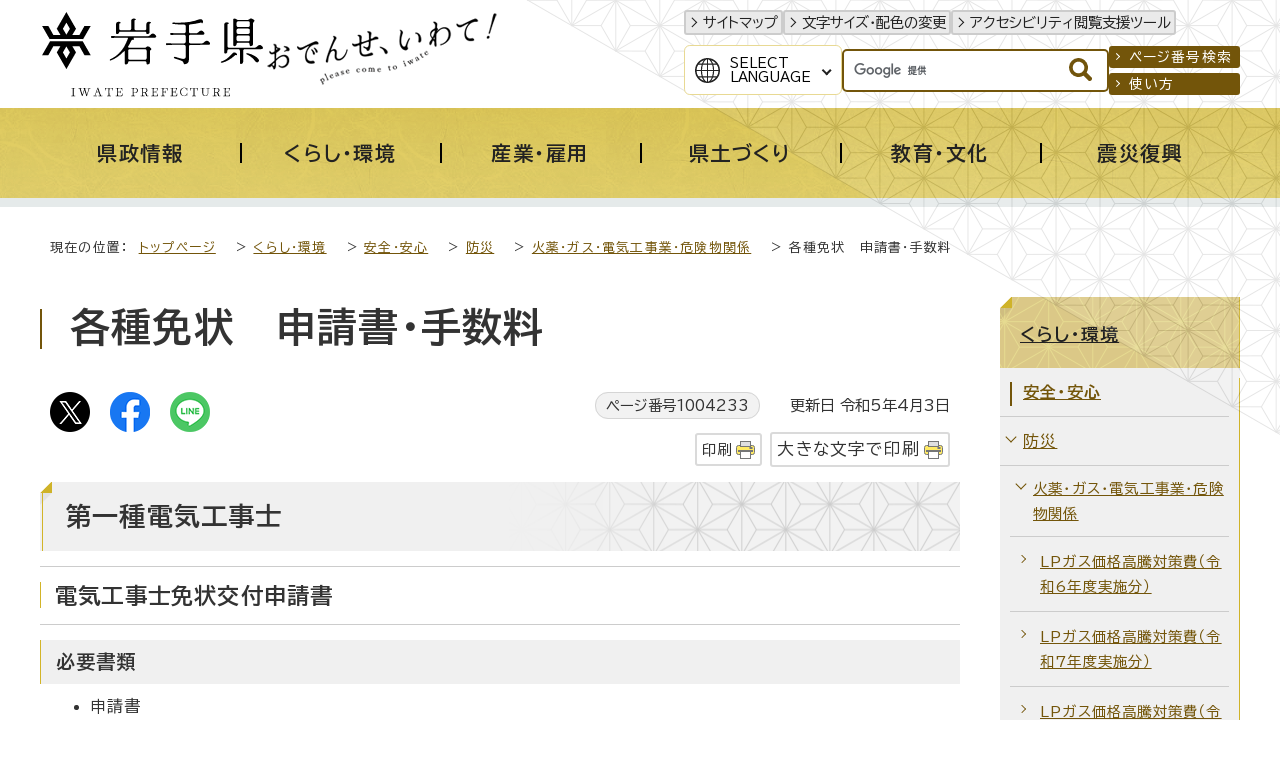

--- FILE ---
content_type: text/html
request_url: https://www.pref.iwate.jp/kurashikankyou/anzenanshin/bosai/kayaku/1004233.html
body_size: 14839
content:
<!DOCTYPE html>
<html lang="ja">
<head prefix="og: http://ogp.me/ns# fb: http://ogp.me/ns/fb# article: http://ogp.me/ns/article#">
<!-- Google tag (gtag.js) -->
<script async src="https://www.googletagmanager.com/gtag/js?id=G-1QKGX40YQK"></script>
<script>
window.dataLayer = window.dataLayer || [];
function gtag(){dataLayer.push(arguments);}
gtag('js', new Date());

gtag('config', 'G-1QKGX40YQK');
gtag('config', 'UA-45989786-6');
</script>
<meta charset="UTF-8">
<meta name="keywords" content="岩手県,岩手,いわてけん,いわて,黄金の国,IWATE,iwate,岩手県公式ホームページ">
<meta name="google-site-verification" content="vTJTdQ2QE9NFQXPVIn5Gcuf9CjFR1ft0YBU2DmqAYgI">
<!--[if lt IE 9]>
<script src="../../../../_template_/_site_/_default_/_res/js/html5shiv-printshiv.min.js"></script>
<![endif]-->
<meta property="og:title" content="各種免状　申請書・手数料｜岩手県">
<meta property="og:type" content="article">
<meta property="og:description" content="岩手県">
<meta property="og:url" content="https://www.pref.iwate.jp/kurashikankyou/anzenanshin/bosai/kayaku/1004233.html">
<meta property="og:image" content="https://www.pref.iwate.jp/_template_/_site_/_default_/_res/images/sns/ogimage.png">
<meta property="og:site_name" content="岩手県">
<meta property="og:locale" content="ja_JP">
<script src="../../../../_template_/_site_/_default_/_res/js/jquery-3.5.1.min.js"></script>
<script>
//<!--
var FI = {};
FI.jQuery = jQuery.noConflict(true);
FI.smpcss = "../../../../_template_/_site_/_default_/_res/design/default_smp.css?a";
FI.smpcss2 = "../../../../_template_/_site_/_default_/_res/dummy.css";
FI.ads_banner_analytics = true;
FI.open_data_analytics = true;
FI.pageid_search_analytics = true;
FI.file_data_analytics = true;
//-->
</script>
<script src="../../../../_template_/_site_/_default_/_res/js/smp.js?a"></script>
<script src="../../../../_template_/_site_/_default_/_res/js/common.js" defer></script>
<script src="../../../../_template_/_site_/_default_/_res/js/pagetop_fade.js" defer></script>
<script src="../../../../_template_/_site_/_default_/_res/js/articleall.js" async></script>
<script src="../../../../_template_/_site_/_default_/_res/js/dropdown_menu.js" defer></script>
<script src="../../../../_template_/_site_/_default_/_res/js/over.js" async></script>
<script src="../../../../_template_/_site_/_default_/_res/js/fm_util.js" async></script>
<link id="cmncss" href="../../../../_template_/_site_/_default_/_res/design/default.css?a" rel="stylesheet" type="text/css" class="pconly">
<link id="printcss" href="../../../../_template_/_site_/_default_/_res/print_dummy.css" rel="stylesheet" type="text/css" class="pconly">
<link id="bgcss" href="../../../../_template_/_site_/_default_/_res/dummy.css" rel="stylesheet" type="text/css" class="pconly">
<script>
//<!--
var bgcss1 = "../../../../_template_/_site_/_default_/_res/a.css";
var bgcss2 = "../../../../_template_/_site_/_default_/_res/b.css";
var bgcss3 = "../../../../_template_/_site_/_default_/_res/c.css";
var bgcss4 = "../../../../_template_/_site_/_default_/_res/dummy.css";
// -->
</script>
<link rel="preconnect" href="https://fonts.googleapis.com">
<link rel="preconnect" href="https://fonts.gstatic.com" crossorigin>
<link href="https://fonts.googleapis.com/css2?family=BIZ+UDPGothic:wght@400;700&family=Hina+Mincho&family=Lora:ital@0;1&display=swap" rel="stylesheet">
<title>岩手県 - 各種免状　申請書・手数料</title>
<link rel="apple-touch-icon-precomposed" href="../../../../_template_/_site_/_default_/_res/images/apple-touch-icon-precomposed.png">
<link rel="shortcut icon" href="../../../../_template_/_site_/_default_/_res/favicon.ico" type="image/vnd.microsoft.icon">
<link rel="icon" href="../../../../_template_/_site_/_default_/_res/favicon.ico" type="image/vnd.microsoft.icon">
<script id="pt_loader" src="../../../../_template_/_site_/_default_/_res/js/ewbc.min.js"></script>
</head>
<body>
<div id="fb-root"></div>
<script async defer src="https://connect.facebook.net/ja_JP/sdk.js#xfbml=1&version=v3.2"></script>
<noscript>
<p class="scriptmessage">当ホームページではjavascriptを使用しています。 javascriptの使用を有効にしなければ、一部の機能が正確に動作しない恐れがあります。お手数ですがjavascriptの使用を有効にしてください。</p>
</noscript>
<div id="wrapbg">
<div id="wrap">
<header id="headerbg" role="banner">
<div id="blockskip" class="pconly"><a href="#HONBUN">エンターキーを押すと、ナビゲーション部分をスキップし本文へ移動します。</a></div>
<div id="header">
<div id="tlogo">
<p><a href="https://www.pref.iwate.jp/"><img src="../../../../_template_/_site_/_default_/_res/design/images/header/tlogo.svg" alt="岩手県" width="225" height="85"></a></p>
<p class="pconly"><img src="../../../../_template_/_site_/_default_/_res/design/images/header/tlogo_catchcopy.png" alt="おでんせ、いわて！　Please come to Iwate" width="235" height="77"></p>
</div>
<div id="util">
<div id="util1">
<ul>
<li><a href="../../../../sitemap.html">サイトマップ</a></li>
<li class="pconly"><a href="../../../../about/site/usability.html">文字サイズ・配色の変更</a></li>
<li><a href="javascript:void(0);" id="pt_enable">アクセシビリティ閲覧支援ツール</a></li>
</ul>
</div>
<div id="util2">
<div id="translation" class="scatelang">
<button class="tismenulang" aria-expanded="false" aria-controls="translationlist" lang="en">Select<br>Language</button>
<ul aria-hidden="true" id="translationlist" translate="no">
<li lang="en"><a href="https://translate.google.com/translate?hl=en&sl=ja&tl=en&u=https://www.pref.iwate.jp/kurashikankyou/anzenanshin/bosai/kayaku/1004233.html">English</a></li>
<li lang="zh-CN"><a href="https://translate.google.com/translate?hl=zh-CN&sl=ja&tl=zh-CN&u=https://www.pref.iwate.jp/kurashikankyou/anzenanshin/bosai/kayaku/1004233.html">中文（简体字）</a></li>
<li lang="zh-TW"><a href="https://translate.google.com/translate?hl=zh-TW&sl=ja&tl=zh-TW&u=https://www.pref.iwate.jp/kurashikankyou/anzenanshin/bosai/kayaku/1004233.html">中文（繁體字）</a></li>
<li lang="ko"><a href="https://translate.google.com/translate?hl=ko&sl=ja&tl=ko&u=https://www.pref.iwate.jp/kurashikankyou/anzenanshin/bosai/kayaku/1004233.html">한국어</a></li>
</ul>
<!-- ▲▲▲ END translation ▲▲▲ --></div>
<div id="sitesearch">
<form role="search" id="cse-search-box" action="https://www.pref.iwate.jp/search/site.html">
<input type="hidden" name="cx" value="011451660060316888554:7ulai5w2tlc">
<input type="hidden" name="ie" value="UTF-8">
<input type="text" name="q" id="key" value="" title="サイト内検索"><input alt="検索" class="submit" src="../../../../_template_/_site_/_default_/_res/design/images/header/search.svg" type="image">
</form>
<script type="text/javascript" src="https://www.google.co.jp/coop/cse/brand?form=cse-search-box&lang=ja"></script>
<!-- ▲▲▲ END sitesearch ▲▲▲ --></div>
<div id="util3">
<ul>
<li><a href="../../../../about/site/idsearch.html">ページ番号検索</a></li>
<li><a href="../../../../about/site/search.html">使い方</a></li>
</ul>
<!-- ▲▲▲ END util3 ▲▲▲ --></div>
<!-- ▲▲▲ END util2 ▲▲▲ --></div>
</div>
</div>
</header>
<hr class="hide">
<nav id="gnavibg" role="navigation" aria-label="メインメニュー">
<div id="gnavi">
<ul id="topscate">
<li class="scate scate1">
<button class="tismenu pconly" aria-expanded="false" aria-controls="list1"><span>県政情報</span></button>
<div id="list1" class="navi" aria-hidden="true">
<div class="gnavilower">
<p class="gnavidetail"><a href="../../../../kensei/index.html">県政情報<span class="pconly">トップ</span></a></p>
<button class="gnaviclose pconly">閉じる</button>
<!-- ▲▲▲ END gnavilower ▲▲▲ --></div>
<ul class="clearfix pconly">
<li><a href="/kensei/profile/index.html">岩手県プロフィール</a></li>
<li><a href="/kensei/kouchoukouhou/index.html">広聴広報</a></li>
<li><a href="/kensei/nyuusatsu/index.html">入札・コンペ・公募情報</a></li>
<li><a href="/kensei/saiyou/index.html">採用・資格</a></li>
<li><a href="/kensei/jinji/index.html">人事</a></li>
<li><a href="/kensei/yosan/index.html">予算</a></li>
<li><a href="/kensei/houkikenpou/index.html">県法規集・県報・宗教法人・行政手続・不服審査</a></li>
<li><a href="/kensei/jouhoukoukai/index.html">情報公開・個人情報保護</a></li>
<li><a href="/kensei/1059746/index.html">公文書管理</a></li>
<li><a href="/kensei/zei/index.html">県税（けんぜいねっと）</a></li>
<li><a href="/kensei/kanzai/index.html">管財・庁舎管理</a></li>
<li><a href="/kensei/seisaku/index.html">政策</a></li>
<li><a href="/kensei/ilc/index.html">ILC推進</a></li>
<li><a href="/kensei/seisaku/suishin/1018014/index.html">いわて県民計画（2019～2028）</a></li>
<li><a href="/kensei/gyoseikeiei/index.html">行政経営</a></li>
<li><a href="/kensei/shingikai/index.html">審議会</a></li>
<li><a href="/kensei/toukei/index.html">統計情報</a></li>
<li><a href="/kensei/tetsuzuki/index.html">各種手続</a></li>
</ul>
<!-- ▲▲▲ END navi ▲▲▲ --></div>
<!-- ▲▲▲ END scate ▲▲▲ --></li>
<li class="scate scate2">
<button class="tismenu pconly" aria-expanded="false" aria-controls="list2"><span>くらし・環境</span></button>
<div id="list2" class="navi" aria-hidden="true">
<div class="gnavilower">
<p class="gnavidetail"><a href="../../../../kurashikankyou/index.html">くらし・環境<span class="pconly">トップ</span></a></p>
<button class="gnaviclose pconly">閉じる</button>
<!-- ▲▲▲ END gnavilower ▲▲▲ --></div>
<ul class="clearfix pconly">
<li><a href="/kurashikankyou/hokenfukushi/index.html">保健・福祉全般</a></li>
<li><a href="/kurashikankyou/iryou/index.html">医療</a></li>
<li><a href="/kurashikankyou/kosodate/index.html">子育て</a></li>
<li><a href="/kurashikankyou/fukushi/index.html">福祉</a></li>
<li><a href="/kurashikankyou/anzenanshin/index.html">安全・安心</a></li>
<li><a href="/kurashikankyou/kenchiku/index.html">住まい・建築・土地</a></li>
<li><a href="/kurashikankyou/npo/index.html">NPO・ボランティア・協働</a></li>
<li><a href="/kurashikankyou/chiiki/index.html">地域振興</a></li>
<li><a href="/kurashikankyou/1021252/index.html">移住定住</a></li>
<li><a href="/kurashikankyou/seishounendanjo/index.html">青少年育成・男女共同</a></li>
<li><a href="/kurashikankyou/shouhiseikatsu/index.html">消費生活</a></li>
<li><a href="/kurashikankyou/shizen/index.html">自然</a></li>
<li><a href="/kurashikankyou/gx/index.html">地球温暖化対策・脱炭素</a></li>
<li><a href="/kurashikankyou/kankyou/index.html">環境</a></li>
</ul>
<!-- ▲▲▲ END navi ▲▲▲ --></div>
<!-- ▲▲▲ END scate ▲▲▲ --></li>
<li class="scate scate3">
<button class="tismenu pconly" aria-expanded="false" aria-controls="list3"><span>産業・雇用</span></button>
<div id="list3" class="navi" aria-hidden="true">
<div class="gnavilower">
<p class="gnavidetail"><a href="../../../../sangyoukoyou/index.html">産業・雇用<span class="pconly">トップ</span></a></p>
<button class="gnaviclose pconly">閉じる</button>
<!-- ▲▲▲ END gnavilower ▲▲▲ --></div>
<ul class="clearfix pconly">
<li><a href="/sangyoukoyou/nourinsuisan/index.html">農林水産業一般</a></li>
<li><a href="/sangyoukoyou/nougyou/index.html">農業</a></li>
<li><a href="/sangyoukoyou/ringyou/index.html">林業</a></li>
<li><a href="/sangyoukoyou/suisan/index.html">水産業</a></li>
<li><a href="/sangyoukoyou/nouson/index.html">農業農村整備</a></li>
<li><a href="/sangyoukoyou/monozukuri/index.html">ものづくり産業</a></li>
<li><a href="/sangyoukoyou/sangyoushinkou/index.html">産業振興</a></li>
<li><a href="/sangyoukoyou/kankou/index.html">観光産業</a></li>
<li><a href="/sangyoukoyou/koyouroudou/index.html">雇用・労働</a></li>
</ul>
<!-- ▲▲▲ END navi ▲▲▲ --></div>
<!-- ▲▲▲ END scate ▲▲▲ --></li>
<li class="scate scate4">
<button class="tismenu pconly" aria-expanded="false" aria-controls="list4"><span>県土づくり</span></button>
<div id="list4" class="navi" aria-hidden="true">
<div class="gnavilower">
<p class="gnavidetail"><a href="../../../../kendozukuri/index.html">県土づくり<span class="pconly">トップ</span></a></p>
<button class="gnaviclose pconly">閉じる</button>
<!-- ▲▲▲ END gnavilower ▲▲▲ --></div>
<ul class="clearfix pconly">
<li><a href="/kendozukuri/kendoseibi/index.html">県土整備総合</a></li>
<li><a href="/kendozukuri/douro/index.html">道路</a></li>
<li><a href="/kendozukuri/koutsuu/index.html">交通</a></li>
<li><a href="/kendozukuri/kouwankuukou/index.html">港湾・空港</a></li>
<li><a href="/kendozukuri/kasensabou/index.html">河川・砂防・土砂災害</a></li>
<li><a href="/kendozukuri/toshigesui/index.html">都市計画・下水道</a></li>
<li><a href="/kendozukuri/kensetsu/index.html">建設業</a></li>
</ul>
<!-- ▲▲▲ END navi ▲▲▲ --></div>
<!-- ▲▲▲ END scate ▲▲▲ --></li>
<li class="scate scate5">
<button class="tismenu pconly" aria-expanded="false" aria-controls="list5"><span>教育・文化</span></button>
<div id="list5" class="navi" aria-hidden="true">
<div class="gnavilower">
<p class="gnavidetail"><a href="../../../../kyouikubunka/index.html">教育・文化<span class="pconly">トップ</span></a></p>
<button class="gnaviclose pconly">閉じる</button>
<!-- ▲▲▲ END gnavilower ▲▲▲ --></div>
<ul class="clearfix pconly">
<li><a href="/kyouikubunka/kyouiku/index.html">教育</a></li>
<li><a href="/kyouikubunka/shougaigakushuu/index.html">生涯学習</a></li>
<li><a href="/kyouikubunka/bunka/index.html">文化・芸術</a></li>
<li><a href="/kyouikubunka/kokusai/index.html">国際・多文化共生</a></li>
<li><a href="/kyouikubunka/sports/index.html">スポーツ・健康</a></li>
<li><a href="/kyouikubunka/1059148/index.html">岩手の3つの世界遺産</a></li>
</ul>
<!-- ▲▲▲ END navi ▲▲▲ --></div>
<!-- ▲▲▲ END scate ▲▲▲ --></li>
<li class="scate scate6">
<button class="tismenu pconly" aria-expanded="false" aria-controls="list6"><span>震災復興</span></button>
<div id="list6" class="navi" aria-hidden="true">
<div class="gnavilower">
<p class="gnavidetail"><a href="../../../../shinsaifukkou/index.html">震災復興<span class="pconly">トップ</span></a></p>
<button class="gnaviclose pconly">閉じる</button>
<!-- ▲▲▲ END gnavilower ▲▲▲ --></div>
<ul class="clearfix pconly">
<li><a href="/shinsaifukkou/fukkounougoki/index.html">復興の動き</a></li>
<li><a href="/shinsaifukkou/anzen/index.html">安全の確保</a></li>
<li><a href="/shinsaifukkou/saiken/index.html">暮らしの再建</a></li>
<li><a href="/shinsaifukkou/nariwai/index.html">なりわいの再生</a></li>
<li><a href="/shinsaifukkou/densho/index.html">未来のための伝承・発信</a></li>
<li><a href="/shinsaifukkou/fukkoukeikaku/index.html">復興計画等</a></li>
<li><a href="/shinsaifukkou/fukkoiinkai/index.html">復興委員会</a></li>
<li><a href="/shinsaifukkou/fukkoutokku/index.html">復興特区</a></li>
<li><a href="/shinsaifukkou/shien/index.html">支援する</a></li>
<li><a href="/shinsaifukkou/shichouson/index.html">市町村情報</a></li>
</ul>
<!-- ▲▲▲ END navi ▲▲▲ --></div>
<!-- ▲▲▲ END scate ▲▲▲ --></li>
<!-- ▲▲▲ END topscate ul▲▲▲ --></ul>
<!-- ▲▲▲ END gnavi ▲▲▲ --></div>
<!-- ▲▲▲ END gnavibg ▲▲▲ --></nav>
<hr class="hide">
<nav id="tpath" role="navigation" aria-label="現在の位置">
<p>現在の位置：&nbsp;
<a href="../../../../index.html">トップページ</a> &gt;
<a href="../../../../kurashikankyou/index.html">くらし・環境</a> &gt;
<a href="../../../../kurashikankyou/anzenanshin/index.html">安全・安心</a> &gt;
<a href="../../../../kurashikankyou/anzenanshin/bosai/index.html">防災</a> &gt;
<a href="../../../../kurashikankyou/anzenanshin/bosai/kayaku/index.html">火薬・ガス・電気工事業・危険物関係</a> &gt;
各種免状　申請書・手数料
</p>
</nav>
<hr class="hide">
<div id="pagebodybg">
<div id="pagebody" class="clearfix lnaviright">
<p class="skip"><a id="HONBUN">ここから本文です。</a></p>
<main id="page" role="main">
<article id="content">
<div id="voice">
<h1>各種免状　申請書・手数料</h1>
<div class="box">
<div class="sns ai_skip rs_skip rs_preserve">
<div id="tw"><a href="https://twitter.com/intent/tweet?text=%E5%90%84%E7%A8%AE%E5%85%8D%E7%8A%B6%E3%80%80%E7%94%B3%E8%AB%8B%E6%9B%B8%E3%83%BB%E6%89%8B%E6%95%B0%E6%96%99%ef%bd%9c%E5%B2%A9%E6%89%8B%E7%9C%8C&url=https%3A%2F%2Fwww.pref.iwate.jp%2Fkurashikankyou%2Fanzenanshin%2Fbosai%2Fkayaku%2F1004233.html" target="_blank"><img alt="Xでポスト" height="40" src="../../../../_template_/_site_/_default_/_res/images/sns/post.png" width="40"></a></div>

<div id="fb"><a href="https://www.facebook.com/sharer.php?u=https%3A%2F%2Fwww.pref.iwate.jp%2Fkurashikankyou%2Fanzenanshin%2Fbosai%2Fkayaku%2F1004233.html&t=%E5%90%84%E7%A8%AE%E5%85%8D%E7%8A%B6%E3%80%80%E7%94%B3%E8%AB%8B%E6%9B%B8%E3%83%BB%E6%89%8B%E6%95%B0%E6%96%99%ef%bd%9c%E5%B2%A9%E6%89%8B%E7%9C%8C" target="_blank"><img alt="フェイスブックでシェア" height="40" src="../../../../_template_/_site_/_default_/_res/images/sns/share.png" width="40"></a></div>

<div id="snsline"><a href="https://line.me/R/msg/text/?%E5%90%84%E7%A8%AE%E5%85%8D%E7%8A%B6%E3%80%80%E7%94%B3%E8%AB%8B%E6%9B%B8%E3%83%BB%E6%89%8B%E6%95%B0%E6%96%99%ef%bd%9c%E5%B2%A9%E6%89%8B%E7%9C%8C%0d%0ahttps%3A%2F%2Fwww.pref.iwate.jp%2Fkurashikankyou%2Fanzenanshin%2Fbosai%2Fkayaku%2F1004233.html" target="_blank"><img alt="ラインでシェア" height="40" src="../../../../_template_/_site_/_default_/_res/images/sns/lineit.png" width="40"></a></div>
</div>
<p class="update">
<span class="idnumber">ページ番号1004233</span>　
更新日
令和5年4月3日
</p>
<p class="printbtn pconly"><span class="print pconly"><a href="javascript:void(0);" onclick="print(); return false;">印刷</a></span><span class="printl"><a href="javascript:void(0);" onclick="printData(); return false;">大きな文字で印刷</a></span></p>
<!-- ▲▲▲ END box ▲▲▲ --></div>
<h2>第一種電気工事士</h2>
<h3>電気工事士免状交付申請書</h3>
<h4>必要書類</h4>
<ul>
<li>申請書</li>
<li>試験結果通知書（試験合格による申請時）</li>
<li>認定申請書類（認定による申請時）</li>
<li>実務経験証明書</li>
<li>写真（4センチ&times;3センチ）　1枚</li>
<li>県収入証紙：6,000円</li>
</ul>
<p>試験合格による申請時：記入にあたっては第一種電気工事士免状交付申請案内（試験合格者用）を参照してください。</p>
<p>認定による申請時：記入にあたっては第一種電気工事士免状交付申請案内（認定用）を参照してください。</p><ul class="objectlink"><li><a href="../../../../kurashikankyou/anzenanshin/bosai/kayaku/1004244.html">第一種電気工事士免状交付申請案内（試験合格者用）</a></li>
<li><a href="../../../../kurashikankyou/anzenanshin/bosai/kayaku/1004245.html">第一種電気工事士免状交付申請案内（認定用）</a></li></ul><h3>実務経験証明書</h3>
<p>試験合格による申請時：記入にあたっては、実務経験証明書記載手引き（試験合格者用）並びに記載例（一般電気工作物に係る実務経験）又は記載例（自家用電気工作物に係る実務経験）を参照してください。<br>認定による申請時：記入にあたっては、実務経験証明書記載手引き（認定用）を参照して下さい。</p><ul class="objectlink"><li><a href="../../../../kurashikankyou/anzenanshin/bosai/kayaku/1004246.html">実務経験証明書記載手引き（試験合格者用）</a></li><li><a href="https://s-kantan.jp/pref-iwate-d/downloadForm/downloadFormList_detail.action?tempSeq=2894">実務経験証明書記載例（一般電気工作物に係る実務経験）<span class="small">（外部リンク）</span></a></li>
<li><a href="https://s-kantan.jp/pref-iwate-d/downloadForm/downloadFormList_detail.action?tempSeq=2895">実務経験証明書記載例（自家用電気工作物に係る実務経験）<span class="small">（外部リンク）</span></a></li>
<li><a href="https://s-kantan.jp/pref-iwate-d/downloadForm/downloadFormList_detail.action?tempSeq=2900">実務経験証明書記載手引き（認定用）<span class="small">（外部リンク）</span></a></li></ul><h3>電気工事士法第4条第3項第2号・第4項第3号の認定申請書</h3>
<h4>必要書類</h4><ul>
<li>申請書</li>
<li>電気主任技術者免状の写し・高圧電気技術者試験合格証書の写し、など。</li>
</ul><p>電気主任技術者・高圧電気技術者等からの認定による免状交付申請時に提出してください。</p><ul class="objectlink"><li><a href="https://s-kantan.jp/pref-iwate-d/downloadForm/downloadFormList_detail.action?tempSeq=2882">電気工事士認定申請書・実務経験証明書記載手引き（認定用）<span class="small">（外部リンク）</span></a></li></ul><h3>電気工事士免状再交付申請書</h3>
<h4>必要書類</h4>
<ul>
<li>申請書</li>
<li>写真（4センチ&times;3センチ）　1枚</li>
<li>免状（汚損の場合）</li>
<li>県収入証紙：2,700円</li>
</ul>
<p>記入にあたっては、電気工事士免状再交付申請案内を参照してください。</p><ul class="objectlink"><li><a href="https://s-kantan.jp/pref-iwate-d/downloadForm/downloadFormList_detail.action?tempSeq=2883">電気工事士免状再交付申請書・再交付申請案内<span class="small">（外部リンク）</span></a></li></ul><h3>電気工事士免状書換申請書</h3>
<h4>必要書類</h4>
<ul>
<li>申請書</li>
<li>写真（4センチ&times;3センチ）　1枚</li>
<li>書換えをする免状</li>
<li>県収入証紙：2,700円</li>
</ul>
<p>記入にあたっては、電気工事士免状書換え申請案内を参照してください。</p><ul class="objectlink"><li><a href="https://s-kantan.jp/pref-iwate-d/downloadForm/downloadFormList_detail.action?tempSeq=2885">電気工事士免状書換申請書・書換申請案内<span class="small">（外部リンク）</span></a></li></ul><h3>第一種電気工事士免状返納届出書</h3>
<h4>必要書類</h4><ul>
<li>届出書</li>
<li>返納する免状</li>
<li>県収入証紙：不要</li>
</ul><p>免状を返納することで、以後の定期講習の受講義務が免除されます。県を経由して指定講習機関へ、個人情報を含む免状返納情報が提供されます。</p><ul class="objectlink"><li><a href="https://s-kantan.jp/pref-iwate-d/downloadForm/downloadFormList_detail.action?tempSeq=2884">第一種電気工事士免状返納届出書<span class="small">（外部リンク）</span></a></li></ul><h2>第二種電気工事士</h2>
<h3>電気工事士免状交付申請書</h3>
<h4>必要書類</h4>
<ul>
<li>申請書</li>
<li>試験結果通知書（試験合格による申請時）</li>
<li>養成施設修了書（施設修了による申請時）</li>
<li>写真（4センチ&times;3センチ）1枚</li>
<li>県収入証紙：5,300円</li>
</ul>
<p>試験合格による申請時：記入にあたっては、第二種電気工事士免状交付申請案内（試験合格者用）を参照してください。<br>
養成施設修了による申請時：記入にあたっては、第二種電気工事士免状交付申請案内（養成施設修了者用）を参照してください。</p>
<p>認定による申請の場合は、担当までお問い合わせください。</p><ul class="objectlink"><li><a href="../../../../kurashikankyou/anzenanshin/bosai/kayaku/1004249.html">第二種電気工事士免状交付申請案内（試験合格者用）</a></li>
<li><a href="../../../../kurashikankyou/anzenanshin/bosai/kayaku/1004250.html">第二種電気工事士免状交付申請案内（養成施設修了者用）</a></li></ul><h3>電気工事士免状再交付申請書</h3>
<h4>必要書類</h4>
<ul>
<li>申請書</li>
<li>写真（4センチ&times;3センチ）1枚</li>
<li>免状（汚損の場合）</li>
<li>県収入証紙：2,700円</li>
</ul>
<p>記入にあたっては、電気工事士免状再交付申請案内を参照してください。</p><ul class="objectlink"><li><a href="https://s-kantan.jp/pref-iwate-d/downloadForm/downloadFormList_detail.action?tempSeq=2883">電気工事士免状再交付申請書・再交付申請案内<span class="small">（外部リンク）</span></a></li></ul><h3>電気工事士免状書換申請書</h3>
<h4>必要書類</h4>
<ul>
<li>申請書</li>
<li>写真（4センチ&times;3センチ）1枚</li>
<li>書換えをする免状</li>
<li>県収入証紙：2,700円</li>
</ul>
<p>記入にあたっては、電気工事士免状書換え申請案内を参照してください。</p><ul class="objectlink"><li><a href="https://s-kantan.jp/pref-iwate-d/downloadForm/downloadFormList_detail.action?tempSeq=2885">電気工事士免状書換申請書・書換申請案内<span class="small">（外部リンク）</span></a></li></ul><h2>液化石油ガス設備士</h2>
<h3>液石ガス設備士免状交付申請書</h3>
<h4>必要書類</h4><ul>
<li>申請書</li>
<li>講習修了証等証明書</li>
<li>写真（2.5センチ×2.5センチ）2枚</li>
<li>県収入証紙：3,300円</li>
</ul><p>詳細については、免状交付事務受託機関（高圧ガス保安協会）までお問い合せください。</p><ul class="objectlink"><li><a href="https://s-kantan.jp/pref-iwate-d/downloadForm/downloadFormList_detail.action?tempSeq=2778">様式第51　液化石油ガス設備士免状交付申請書<span class="small">（外部リンク）</span></a></li></ul><h3>液石ガス設備士免状再交付申請書</h3>
<h4>必要書類</h4><ul>
<li>申請書</li>
<li>写真（2.5センチ×2.5センチ）2枚</li>
<li>汚損の場合は、免状</li>
<li>県収入証紙：2,300円</li>
</ul><p>詳細については、免状交付事務受託機関（高圧ガス保安協会）までお問い合せください。</p><ul class="objectlink"><li><a href="https://s-kantan.jp/pref-iwate-d/downloadForm/downloadFormList_detail.action?tempSeq=2779">様式第53　液化石油ガス設備士免状再交付申請書<span class="small">（外部リンク）</span></a></li></ul><h3>液石ガス設備士免状書換申請書</h3>
<h4>必要書類</h4><ul>
<li>申請書</li>
<li>住民票（転居の場合）</li>
<li>戸籍抄本（改姓の場合）</li>
<li>写真（2.5センチ×2.5センチ）2枚</li>
<li>免状</li>
<li>県収入証紙：1,200円</li>
</ul><p>詳細については、免状交付事務受託機関（高圧ガス保安協会）までお問い合せください。</p><ul class="objectlink"><li><a href="https://s-kantan.jp/pref-iwate-d/downloadForm/downloadFormList_detail.action?tempSeq=2780">様式第54　液化石油ガス設備士免状書換え申請書<span class="small">（外部リンク）</span></a></li></ul><h2>高圧ガス販売主任者（第一種・第二種）</h2>
<h3>高圧ガス販売主任者免状交付申請書</h3>
<h4>必要書類</h4>
<ul>
<li>申請書</li>
<li>写真（2.5センチ&times;2.5センチ）2枚</li>
<li>県収入証紙：3,400円</li>
</ul>
<p>詳細については、免状交付事務受託機関（高圧ガス保安協会）までお問い合せください。</p><ul class="objectlink"><li><a href="https://s-kantan.jp/pref-iwate-d/downloadForm/downloadFormList_detail.action?tempSeq=2763">試験則様式第5　高圧ガス販売主任者免状交付申請書<span class="small">（外部リンク）</span></a></li></ul><h3>高圧ガス販売主任者免状再交付申請書</h3>
<ul>
<li>申請書</li>
<li>写真（2.5センチ×2.5センチ）2枚</li>
<li>汚損の場合は、免状</li>
<li>県収入証紙：2,400円</li>
</ul><p>詳細については、免状交付事務受託機関（高圧ガス保安協会）までお問い合せください。</p><ul class="objectlink"><li><a href="https://s-kantan.jp/pref-iwate-d/downloadForm/downloadFormList_detail.action?tempSeq=2764">試験則様式第6　高圧ガス販売主任者免状再交付申請<span class="small">（外部リンク）</span></a></li></ul><h3>高圧ガス販売主任者免状書換え申請書</h3>
<ul>
<li>申請書</li>
<li>戸籍抄本（改姓の場合）</li>
<li>写真（2.5センチ×2.5センチ）2枚</li>
<li>免状</li>
<li>県収入証紙：不要</li>
</ul><p>詳細については、免状交付事務受託機関（高圧ガス保安協会）までお問い合せください。</p><ul class="objectlink"><li><a href="https://s-kantan.jp/pref-iwate-d/downloadForm/downloadFormList_detail.action?tempSeq=2765">試験則様式　高圧ガス販売主任者免状書換え申請書<span class="small">（外部リンク）</span></a></li></ul><h2>高圧ガス製造保安責任者（乙種化学、乙種機械、丙種化学(液石)、丙種化学(特別)、第二種冷凍機械、第三種冷凍機械）</h2>
<h3>高圧ガス製造保安者免状交付申請書</h3>
<h4>必要書類</h4>
<ul>
<li>申請書</li>
<li>写真（2.5センチ&times;2.5センチ）2枚</li>
<li>県収入証紙：3,400円</li>
</ul>
<p>詳細については、免状交付事務受託機関（高圧ガス保安協会）までお問い合せください。</p><ul class="objectlink"><li><a href="https://s-kantan.jp/pref-iwate-d/downloadForm/downloadFormList_detail.action?tempSeq=2759">試験則様式第2　高圧ガス製造保安責任者免状交付申請書<span class="small">（外部リンク）</span></a></li></ul><h3>高圧ガス製造保安者免状再交付申請書</h3>
<h4>必要書類</h4><ul>
<li>申請書</li>
<li>写真（2.5センチ×2.5センチ）2枚</li>
<li>汚損の場合は、免状</li>
<li>県収入証紙：2,400円</li>
</ul><p>詳細については、免状交付事務受託機関（高圧ガス保安協会）までお問い合せください。</p><ul class="objectlink"><li><a href="https://s-kantan.jp/pref-iwate-d/downloadForm/downloadFormList_detail.action?tempSeq=2760">試験則様式第3　高圧ガス製造保安責任者免状再交付申請書<span class="small">（外部リンク）</span></a></li></ul><h3>高圧ガス製造保安者免状書換え申請書</h3>
<h4>必要書類</h4><ul>
<li>申請書</li>
<li>戸籍抄本（改姓の場合）</li>
<li>写真（2.5センチ×2.5センチ）2枚</li>
<li>免状</li>
<li>県収入証紙：不要</li>
</ul><p>詳細については、免状交付事務受託機関（高圧ガス保安協会）までお問い合せください。</p><ul class="objectlink"><li><a href="https://s-kantan.jp/pref-iwate-d/downloadForm/downloadFormList_detail.action?tempSeq=2761">試験則様式　高圧ガス製造保安責任者免状書換え申請書<span class="small">（外部リンク）</span></a></li></ul><h2>火薬類製造保安責任者（丙種）</h2>
<h3>火薬類製造保安責任者免状交付申請書</h3>
<h4>必要書類</h4>
<ul>
<li>申請書</li>
<li>合格通知書</li>
<li>県収入証紙：2,400円</li>
</ul>
<p>詳細については、免状交付事務受託機関（公益社団法人全国火薬類保安協会）までお問い合せください。</p><ul class="objectlink"><li><a href="https://s-kantan.jp/pref-iwate-d/downloadForm/downloadFormList_detail.action?tempSeq=2843">様式第32　火薬類製造・取扱保安責任者免状交付申請書<span class="small">（外部リンク）</span></a></li></ul><h3>火薬類製造保安責任者免状再交付申請書</h3>
<h4>必要書類</h4>
<ul>
<li>申請書</li>
<li>汚損の場合は、免状</li>
<li>県収入証紙：2,400円</li>
</ul>
<p>詳細については、免状交付事務受託機関（公益社団法人全国火薬類保安協会）までお問い合せください。</p><ul class="objectlink"><li><a href="https://s-kantan.jp/pref-iwate-d/downloadForm/downloadFormList_detail.action?tempSeq=2844">様式第35　火薬類製造・取扱保安責任者免状再交付申請書 <span class="small">（外部リンク）</span></a></li></ul><h3>火薬類製造保安責任者免状書換申請書</h3>
<h4>必要書類</h4>
<ul>
<li>申請書</li>
<li>戸籍抄本1通</li>
<li>免状</li>
<li>県収入証紙：不要</li>
</ul>
<p>詳細については、免状交付事務受託機関（公益社団法人全国火薬類保安協会）までお問い合せください。</p><ul class="objectlink"><li><a href="https://s-kantan.jp/pref-iwate-d/downloadForm/downloadFormList_detail.action?tempSeq=2845">様式第34　火薬類製造・取扱保安責任者免状書換え申請書<span class="small">（外部リンク）</span></a></li></ul><h2>火薬類取扱保安責任者（甲種・乙種）</h2>
<h3>火薬類取扱保安者免状交付申請書</h3>
<h4>必要書類</h4>
<ul>
<li>申請書</li>
<li>合格通知書</li>
<li>県収入証紙：2,400円</li>
</ul>
<p>詳細については、免状交付事務受託機関（公益社団法人全国火薬類保安協会）までお問い合せください。</p><ul class="objectlink"><li><a href="https://s-kantan.jp/pref-iwate-d/downloadForm/downloadFormList_detail.action?tempSeq=2843">様式第32　火薬類製造・取扱保安責任者免状交付申請書<span class="small">（外部リンク）</span></a></li></ul><h3>火薬類取扱者免状再交付申請書</h3>
<h4>必要書類</h4>
<ul>
<li>申請書</li>
<li>汚損の場合は、免状</li>
<li>県収入証紙：2,400円</li>
</ul>
<p>詳細については、免状交付事務受託機関（公益社団法人全国火薬類保安協会）までお問い合せください。</p><ul class="objectlink"><li><a href="https://s-kantan.jp/pref-iwate-d/downloadForm/downloadFormList_detail.action?tempSeq=2844">様式第35　火薬類製造・取扱保安責任者免状再交付申請書 <span class="small">（外部リンク）</span></a></li></ul><h3>火薬類取扱者免状書換申請書</h3>
<h4>必要書類</h4>
<ul>
<li>申請書</li>
<li>戸籍抄本1通</li>
<li>免状</li>
<li>県収入証紙：不要</li>
</ul>
<p>詳細については、免状交付事務受託機関（公益社団法人全国火薬類保安協会）までお問い合せください。</p><ul class="objectlink"><li><a href="https://s-kantan.jp/pref-iwate-d/downloadForm/downloadFormList_detail.action?tempSeq=2845">様式第34　火薬類製造・取扱保安責任者免状書換え申請書<span class="small">（外部リンク）</span></a></li>
</ul>
<div class="articleall">
<h2 class="kanren plus">関連情報</h2>
<ul class="objectlink"><li><a href="https://www.khk.or.jp/qualification/national_qualification/index.html">免状の交付申請手続きのご案内（高圧ガス保安協会ホームページ）<span class="small">（外部リンク）</span></a></li>
<li><a href="http://www.zenkakyo-ex.or.jp/">公益社団法人　全国火薬類保安協会ホームページ<span class="small">（外部リンク）</span></a></li>
</ul>
</div>
<div id="reference">
<h2><span>このページに関する</span>お問い合わせ</h2>
<p><span class="department"><span class="division">復興防災部　消防安全課　消防担当</span></span><br>
〒020-8570　岩手県盛岡市内丸10-1<br>
電話番号：019-629-5151（内線5151）　ファクス番号：019-629-5174<br>
<a class="mail" href="https://www.pref.iwate.jp/cgi-bin/contacts/C01350101
">お問い合わせは専用フォームをご利用ください。</a></p>
</div>
</div>
</article>
</main>
<hr class="hide">
<nav id="lnavi" class="pconly" role="navigation" aria-labelledby="localnav">
<div id="menubg">
<div id="menu">
<h2 id="localnav"><a href="../../../../kurashikankyou/index.html">くらし・環境</a></h2>
<h3><a href="../../../../kurashikankyou/anzenanshin/index.html">安全・安心</a></h3>
<h4><a href="../../../../kurashikankyou/anzenanshin/bosai/index.html">防災</a></h4>
<h5><a href="../../../../kurashikankyou/anzenanshin/bosai/kayaku/index.html">火薬・ガス・電気工事業・危険物関係</a></h5>
<ul class="lmenu">
<li><a href="../../../../kurashikankyou/anzenanshin/bosai/kayaku/1079677/index.html">LPガス価格高騰対策費（令和6年度実施分）</a></li>
<li><a href="../../../../kurashikankyou/anzenanshin/bosai/kayaku/1088252/index.html">LPガス価格高騰対策費（令和7年度実施分）</a></li>
<li><a href="../../../../kurashikankyou/anzenanshin/bosai/kayaku/1093112/index.html">LPガス価格高騰対策費（令和7年度下半期実施分）</a></li>
<li><a href="../../../../kurashikankyou/anzenanshin/bosai/kayaku/1062729.html">電気工事士免状のプラスチックカード化への移行時期</a></li>
<li><a href="../../../../kurashikankyou/anzenanshin/bosai/kayaku/1042198.html">二酸化炭素等消火設備による事故防止について（注意喚起）</a></li>
<li><a href="../../../../kurashikankyou/anzenanshin/bosai/kayaku/1037529.html">電気工事士法施行規則の一部改正</a></li>
<li><a href="../../../../kurashikankyou/anzenanshin/bosai/kayaku/1032723.html">作業員による事故防止について（注意喚起）</a></li>
<li><a href="../../../../kurashikankyou/anzenanshin/bosai/kayaku/1029900.html">冷凍設備から回収された冷媒を取り扱うときの注意のお願い</a></li>
<li><a href="../../../../kurashikankyou/anzenanshin/bosai/kayaku/1004230.html">液化石油ガス法関係　申請書・手数料</a></li>
<li><a href="../../../../kurashikankyou/anzenanshin/bosai/kayaku/1004231.html">火薬類　申請書・手数料</a></li>
<li><a href="../../../../kurashikankyou/anzenanshin/bosai/kayaku/1004232.html">各種試験日程（電気工事士、ガス、火薬）</a></li>
<li class="choice">各種免状　申請書・手数料</li>
<li><a href="../../../../kurashikankyou/anzenanshin/bosai/kayaku/1004234.html">火薬・ガス・電気工事業・危険物関係団体</a></li>
<li><a href="../../../../kurashikankyou/anzenanshin/bosai/kayaku/1004235.html">岩手県石油コンビナート等防災計画</a></li>
<li><a href="../../../../kurashikankyou/anzenanshin/bosai/kayaku/1004236.html">危険物取扱者（概要・試験・講習）</a></li>
<li><a href="../../../../kurashikankyou/anzenanshin/bosai/kayaku/1004237.html">高圧ガス　申請書・手数料</a></li>
<li><a href="../../../../kurashikankyou/anzenanshin/bosai/kayaku/1056309.html">軽微な変更の工事</a></li>
<li><a href="../../../../kurashikankyou/anzenanshin/bosai/kayaku/1004238.html">消防設備士（概要・試験・講習）</a></li>
<li><a href="../../../../kurashikankyou/anzenanshin/bosai/kayaku/1004239.html">線香花火等に係る火薬類の取扱について</a></li>
<li><a href="../../../../kurashikankyou/anzenanshin/bosai/kayaku/1004240.html">担当業務</a></li>
<li><a href="../../../../kurashikankyou/anzenanshin/bosai/kayaku/1004241.html">担当窓口</a></li>
<li><a href="../../../../kurashikankyou/anzenanshin/bosai/kayaku/1004242.html">電気工事業　申請書・手数料</a></li>
<li><a href="../../../../kurashikankyou/anzenanshin/bosai/kayaku/1004243.html">武器等製造法　申請書・手数料</a></li>
<li><a href="../../../../kurashikankyou/anzenanshin/bosai/kayaku/1004244.html">第一種電気工事士免状交付申請案内</a></li>
<li><a href="../../../../kurashikankyou/anzenanshin/bosai/kayaku/1004245.html">第一種電気工事士免状交付申請案内（認定用）</a></li>
<li><a href="../../../../kurashikankyou/anzenanshin/bosai/kayaku/1004246.html">実務経験証明書記載手引き（試験合格者用）</a></li>
<li><a href="../../../../kurashikankyou/anzenanshin/bosai/kayaku/1004247.html">電気工事士免状再交付申請案内</a></li>
<li><a href="../../../../kurashikankyou/anzenanshin/bosai/kayaku/1004248.html">電気工事士免状書換え申請案内</a></li>
<li><a href="../../../../kurashikankyou/anzenanshin/bosai/kayaku/1004249.html">第二種電気工事士免状交付申請案内（試験合格者用）</a></li>
<li><a href="../../../../kurashikankyou/anzenanshin/bosai/kayaku/1004250.html">第二種電気工事士免状交付申請案内（養成施設修了者用）</a></li>
<li><a href="../../../../kurashikankyou/anzenanshin/bosai/kayaku/1004251.html">第一種電気工事士免状返納届出書</a></li>
</ul>
</div>
</div>
</nav>
</div>
</div>
<hr class="hide">
<nav id="jssmpbtmnavi" class="smponly">
<ul>
<li id="jssmpbtmnavi01"></li>
<li id="jssmpbtmnavi02"><a href="https://iwate-bousai.my.salesforce-sites.com/"><span>いわて防災情報</span></a></li>
<li id="jssmpbtmnavi03"><a href="../../../../event_calendar.html"><span>イベント</span></a></li>
<li id="jssmpbtmnavi04">
<div id="smpmenup1" class="bmenu pscatenone">
<button class="hnmenu hnplus" aria-controls="gnavismp1" aria-expanded="false">
<span>さがす</span>
</button>
<div id="gnavismp1" aria-hidden="true" class="openmenu">
<!-- サイト内検索はID重複のため、移動で対応 -->
<div class="keyword">
<dl>
<dt>注目のキーワード</dt>
<dd><a href="/kurashikankyou/shizen/yasei/1049881/1056087.html">クマ</a></dd>
<dd><a href="/kensei/seisaku/furusato.html">ふるさと納税</a></dd>
<dd><a href="/kurashikankyou/1021252/1019670.html">移住</a></dd>
</dl>
</div>
<ul id="stopkcate" class="clearfix">
<li class="kcate kcate1">
<button class="tismenu" aria-expanded="false" aria-controls="skenlist1"><img src="/_res/projects/default_project/_page_/001/000/001/2024kensei/kensei_01.png" alt="" width="70" height="70">岩手県の基本情報</button>
<div id="skenlist1" class="navi" aria-hidden="true">
<div class="kenlower clearfix">
<p class="kendetail"><a href="#">岩手県の基本情報<span class="pconly">に関する一覧ページ</span></a></p>
<button class="kenclose pconly">閉じる</button>
</div>
<ul class="clearfix">
<li><a href="/kensei/profile/index.html">岩手県プロフィール</a></li>
<li><a href="/soshiki/index.html">組織から探す</a></li>
<li><a href="/soshiki/tel/index.html">直通電話番号一覧</a></li>
<li><a href="/kensei/profile/1000663.html">岩手県庁へのアクセス</a></li>
<li><a href="/kensei/kanzai/kenchou/index.html">県庁舎のご案内</a></li>
<li><a href="/shisetsu/index.html">施設案内</a></li>
<li><a href="/kids/index.html">いわてけんキッズページ</a></li>
<li><a href="/kensei/toukei/index.html">統計情報</a></li>
<li><a href="/kensei/houkikenpou/index.html">県法規集・県報・宗教法人・行政手続・不服審査</a></li>
</ul>
</div>
</li>
<li class="kcate kcate2">
<button class="tismenu" aria-expanded="false" aria-controls="skenlist2"><img src="/_res/projects/default_project/_page_/001/000/001/2024kensei/kensei_02.png" alt="" width="70" height="70">県の組織</button>
<div id="skenlist2" class="navi" aria-hidden="true">
<div class="kenlower clearfix">
<p class="kendetail"><a href="#">県の組織<span class="pconly">に関する一覧ページ</span></a></p>
<button class="kenclose pconly">閉じる</button>
</div>
<ul class="clearfix">
<li><a href="/soshiki/index.html">組織から探す</a></li>
<li><a href="/kensei/kanzai/shinkoukyoku/index.html">各振興局のご案内</a></li>
<li><a href="/morioka/index.html">盛岡広域振興局</a></li>
<li><a href="/kennan/index.html">県南広域振興局</a></li>
<li><a href="/engan/index.html">沿岸広域振興局</a></li>
<li><a href="/kenpoku/index.html">県北広域振興局</a></li>
<li><a href="/kengai/index.html">県外事務所</a></li>
<li><a href="/iryoukyoku/index.html">医療局</a></li>
<li><a href="/kigyoukyoku/index.html">企業局</a></li>
<li><a href="/kyouikubunka/kyouiku/index.html">教育</a></li>
<li><a href="/kenkei/index.html">公安委員会・県警本部</a></li>
<li><a href="/iinkai/index.html">各種委員会</a></li>
</ul>
</div>
</li>
<li class="kcate kcate3">
<button class="tismenu" aria-expanded="false" aria-controls="skenlist3"><img src="/_res/projects/default_project/_page_/001/000/001/2024kensei/kensei_03.png" alt="" width="70" height="70">広報・メディア</button>
<div id="skenlist3" class="navi" aria-hidden="true">
<div class="kenlower clearfix">
<p class="kendetail"><a href="#">広報・メディア<span class="pconly">に関する一覧ページ</span></a></p>
<button class="kenclose pconly">閉じる</button>
</div>
<ul class="clearfix">
<li><a href="/kensei/kouchoukouhou/index.html">広聴広報</a></li>
<li><a href="https://twitter.com/pref_iwate">広聴広報課ツイッター<img src="/_template_/_site_/_default_/_res/images/parts/newwin3.gif" alt="外部リンク" width="12" height="11" class="external"></a>
</li>
<li><a href="https://www.youtube.com/user/prefiwate">岩手県公式動画チャンネル（YouTube）<img src="/_template_/_site_/_default_/_res/images/parts/newwin3.gif" alt="外部リンク" width="12" height="11" class="external"></a>
</li>
</ul>
</div>
</li>
<li class="kcate kcate4">
<button class="tismenu" aria-expanded="false" aria-controls="skenlist4"><img src="/_res/projects/default_project/_page_/001/000/001/2024kensei/kensei_04.png" alt="" width="70" height="70">各種手続き</button>
<div id="skenlist4" class="navi" aria-hidden="true">
<div class="kenlower clearfix">
<p class="kendetail"><a href="#">各種手続き<span class="pconly">に関する一覧ページ</span></a></p>
<button class="kenclose pconly">閉じる</button>
</div>
<ul class="clearfix">
<li><a href="/kensei/tetsuzuki/passport/index.html">パスポート・旅券</a></li>
<li><a href="/public_comment/index.html">パブリック・コメント</a></li>
<li><a href="https://s-kantan.jp/pref-iwate-d/downloadForm/downloadFormList_initDisplay.action">様式ダウンロード<img src="/_template_/_site_/_default_/_res/images/parts/newwin3.gif" alt="外部リンク" width="12" height="11" class="external"></a>
</li>
</ul>
</div>
</li>
<li class="kcate kcate5">
<button class="tismenu" aria-expanded="false" aria-controls="skenlist5"><img src="/_res/projects/default_project/_page_/001/000/001/2024kensei/kensei_05.png" alt="" width="70" height="70">オンラインサービス</button>
<div id="skenlist5" class="navi" aria-hidden="true">
<div class="kenlower clearfix">
<p class="kendetail"><a href="#">オンラインサービス<span class="pconly">に関する一覧ページ</span></a></p>
<button class="kenclose pconly">閉じる</button>
</div>
<ul class="clearfix">
<li><a href="http://www.douro.com/">岩手県道路情報提供サービス<img src="/_template_/_site_/_default_/_res/images/parts/newwin3.gif" alt="外部リンク" width="12" height="11" class="external"></a>
</li>
<li><a href="/kensei/seisaku/jouhouka/1053777/1055840/1012017.html">電子申請・届出サービス</a></li>
<li><a href="/kensei/tetsuzuki/noufu/index.html">ペイジーを利用した電子納付</a></li>
<li><a href="https://www.sonicweb-asp.jp/iwate">いわてデジタルマップ<img src="/_template_/_site_/_default_/_res/images/parts/newwin3.gif" alt="外部リンク" width="12" height="11" class="external"></a>
</li>
<li><a href="http://igis.pref.iwate.jp/udmap/">いわてユニバーサルデザイン電子マップ<img src="/_template_/_site_/_default_/_res/images/parts/newwin3.gif" alt="外部リンク" width="12" height="11" class="external"></a>
</li>
<li><a href="/opendata/1000081/index.html">岩手県オープンデータサイト</a></li>
</ul>
</div>
</li>
<li class="kcate kcate6">
<button class="tismenu" aria-expanded="false" aria-controls="skenlist6"><img src="/_res/projects/default_project/_page_/001/000/001/2024kensei/kensei_06.png" alt="" width="69" height="70">ご意見・ご提言</button>
<div id="skenlist6" class="navi" aria-hidden="true">
<div class="kenlower clearfix">
<p class="kendetail"><a href="#">ご意見・ご提言<span class="pconly">に関する一覧ページ</span></a></p>
<button class="kenclose pconly">閉じる</button>
</div>
<ul class="clearfix">
<li><a href="/kensei/kouchoukouhou/teigen/1000810.html">県への御意見・御提言の受付</a></li>
</ul>
</div>
</li>
<li class="kcate kcate7">
<button class="tismenu" aria-expanded="false" aria-controls="skenlist7"><img src="/_res/projects/default_project/_page_/001/000/001/2024kensei/kensei_07.png" alt="" width="67" height="70">相談窓口</button>
<div id="skenlist7" class="navi" aria-hidden="true">
<div class="kenlower clearfix">
<p class="kendetail"><a href="#">相談窓口<span class="pconly">に関する一覧ページ</span></a></p>
<button class="kenclose pconly">閉じる</button>
</div>
<ul class="clearfix">
<li><a href="/soudan/index.html">相談窓口</a></li>
<li><a href="/shinsaifukkou/saiken/soudan/index.html">生活相談</a></li>
<li><a href="/fukushisoudan/index.html">岩手県福祉総合相談センター</a></li>
<li><a href="/soudan/1002080.html">教育相談窓口一覧</a></li>
<li><a href="/kurashikankyou/kosodate/kikan/miyako/index.html">岩手県宮古児童相談所</a></li>
<li><a href="/kurashikankyou/kosodate/kikan/ichinoseki/index.html">岩手県一関児童相談所</a></li>
<li><a href="/kurashikankyou/shouhiseikatsu/index.html">消費生活</a></li>
<li><a href="/soudan/1002085.html">消費生活相談窓口・問い合わせ先</a></li>
<li><a href="/iinkai/roudou/index.html">労働相談（岩手県労働委員会）</a></li>
</ul>
</div>
</li>
<li class="kcate kcate8">
<button class="tismenu" aria-expanded="false" aria-controls="skenlist8"><img src="/_res/projects/default_project/_page_/001/000/001/2024kensei/kensei_08.png" alt="" width="70" height="70">入札・コンペ・公募情報</button>
<div id="skenlist8" class="navi" aria-hidden="true">
<div class="kenlower clearfix">
<p class="kendetail"><a href="#">入札・コンペ・公募情報<span class="pconly">に関する一覧ページ</span></a></p>
<button class="kenclose pconly">閉じる</button>
</div>
<ul class="clearfix">
<li><a href="/kensei/nyuusatsu/index.html">入札・コンペ・公募情報</a></li>
<li><a href="/kensei/nyuusatsu/kouji/index.html">県営建設工事入札</a></li>
<li><a href="/kensei/nyuusatsu/gyoumu/index.html">建設関連業務入札</a></li>
<li><a href="/kensei/nyuusatsu/buppin/index.html">物品入札</a></li>
<li><a href="/kensei/nyuusatsu/it/index.html">IT関連入札</a></li>
<li><a href="/kensei/nyuusatsu/compe/index.html">コンペ</a></li>
<li><a href="/kensei/nyuusatsu/sonota/index.html">その他入札情報</a></li>
<li><a href="/kensei/nyuusatsu/1010807/index.html">その他公募情報</a></li>
</ul>
</div>
</li>
<li class="kcate kcate9">
<button class="tismenu" aria-expanded="false" aria-controls="skenlist9"><img src="/_res/projects/default_project/_page_/001/000/001/2024kensei/kensei_09.png" alt="" width="70" height="70">補助・融資</button>
<div id="skenlist9" class="navi" aria-hidden="true">
<div class="kenlower clearfix">
<p class="kendetail"><a href="#">補助・融資<span class="pconly">に関する一覧ページ</span></a></p>
<button class="kenclose pconly">閉じる</button>
</div>
<ul class="clearfix">
<li><a href="/kensei/tetsuzuki/hojo/index.html">補助・融資</a></li>
<li><a href="/kensei/tetsuzuki/hojo/1012245/index.html">ふるさと振興部</a></li>
<li><a href="/kensei/tetsuzuki/hojo/1012253/index.html">文化スポーツ部</a></li>
<li><a href="/kensei/tetsuzuki/hojo/kankyo/index.html">環境生活部</a></li>
<li><a href="/kensei/tetsuzuki/hojo/hokenfukushi/index.html">保健福祉部</a></li>
<li><a href="/kensei/tetsuzuki/hojo/shoko/index.html">商工労働観光部</a></li>
<li><a href="/kensei/tetsuzuki/hojo/nourin/index.html">農林水産部</a></li>
<li><a href="/kensei/tetsuzuki/hojo/kendoseibi/index.html">県土整備部</a></li>
<li><a href="/kensei/tetsuzuki/hojo/1012306/index.html">復興防災部</a></li>
<li><a href="/kensei/tetsuzuki/hojo/1012308/index.html">企業局</a></li>
<li><a href="/kensei/tetsuzuki/hojo/kyouiku/index.html">教育委員会事務局</a></li>
</ul>
</div>
</li>
</ul>
<button class="hnclose">閉じる</button>
</div>
</div>
</li>
</ul>
<!-- ▲▲▲ END jssmpbtmnavi ▲▲▲ --></nav>
<footer role="contentinfo">
<div id="footerbg">
<aside id="guidebg" role="complementary">
<div id="guide">
<p class="pagetop"><a href="#wrap"><img src="../../../../_template_/_site_/_default_/_res/design/images/page/mark_pagetop.png" alt="TOP" width="64" height="64"></a></p>
<ul>
<li><a href="javascript:history.back();" class="pageback">前のページへ戻る</a></li>
<li><a href="../../../../index.html" class="pagehome">トップページへ戻る</a></li>
</ul>
<div class="viewmode">
<dl>
<dt>表示</dt><dd>
<ul>
<li><a href="javascript:void(0)" id="viewmode_pc">PC</a></li>
<li><a href="javascript:void(0)" id="viewmode_smp">スマートフォン</a></li>
</ul></dd>
</dl>
<!-- ▲▲▲ END viewmode ▲▲▲ --></div>
<!-- ▲▲▲ END guide ▲▲▲ --></div>
<!-- ▲▲▲ END guidebg ▲▲▲ --></aside>
<hr class="hide">
<div id="footer">
<div id="add">
<h2>岩手県庁</h2>
<address>〒020-8570　岩手県盛岡市内丸10番1号<br>
電話番号：019-651-3111（総合案内）</address>
<p><a href="../../../../kensei/profile/1000663.html">県庁へのアクセス</a></p>
<!-- ▲▲▲ END add ▲▲▲ --></div>
<div id="footernavi">
<ul>
<li><a href="../../../../sitemap.html">サイトマップ</a></li>
<li><a href="../../../../kensei/profile/links/1000665.html">県内各市町村</a></li>
<li><a href="../../../../about/privacy.html">個人情報の取り扱い</a></li>
<li><a href="../../../../about/accessibility/accessibility.html">ウェブアクセシビリティ</a></li>
<li><a href="../../../../about/site/howtouse.html">サイトの利用ガイド</a></li>
<li><a href="../../../../about/link.html">リンクについて</a></li>
</ul>
<!-- ▲▲▲ END footernavi ▲▲▲ --></div>
<!-- ▲▲▲ END footer ▲▲▲ --></div>
<hr class="hide">
<div id="copy">
<ul>
<li><a href="https://www.library.pref.iwate.jp/" target="_blank"><img src="../../../../_template_/_site_/_default_/_res/design/images/footer/lib.png" alt="岩手県立図書館" width="230" height="50"></a></li>
<li><a href="https://www.ima.or.jp/" target="_blank"><img src="../../../../_template_/_site_/_default_/_res/design/images/footer/art.png" alt="岩手県立美術館" width="230" height="50"></a></li>
<li><a href="https://www2.pref.iwate.jp/~hp0910/index.html" target="_blank"><img src="../../../../_template_/_site_/_default_/_res/design/images/footer/museum.png" alt="岩手県立博物館" width="230" height="50"></a></li>
</ul>
<p lang="en">&copy; 2024 Iwate Prefectural Government.　<br>
<span lang="ja">掲載されている情報は、著作権法上認められた場合を除き、<br class="pconly">無断で複製・転用することはできません。</span></p>
<!-- ▲▲▲ END copy ▲▲▲ --></div>
<!-- ▲▲▲ END footerbg ▲▲▲ --></div>
<!-- ▲▲▲ END footer ▲▲▲ --></footer>
</div>
</div>
<!-- xmldata for linkcheck start
<linkdata>
<pageid>1004233</pageid>
<pagetitle>各種免状　申請書・手数料</pagetitle>
<pageurl>https://www.pref.iwate.jp/kurashikankyou/anzenanshin/bosai/kayaku/1004233.html</pageurl>
<device>p</device>
<groupid>G0135</groupid>
<groupname>G0135　復興防災部　消防安全課</groupname>
<linktitle></linktitle>
<linkurl></linkurl>
</linkdata>
xmldata for linkcheck end  -->
</body>
</html>
